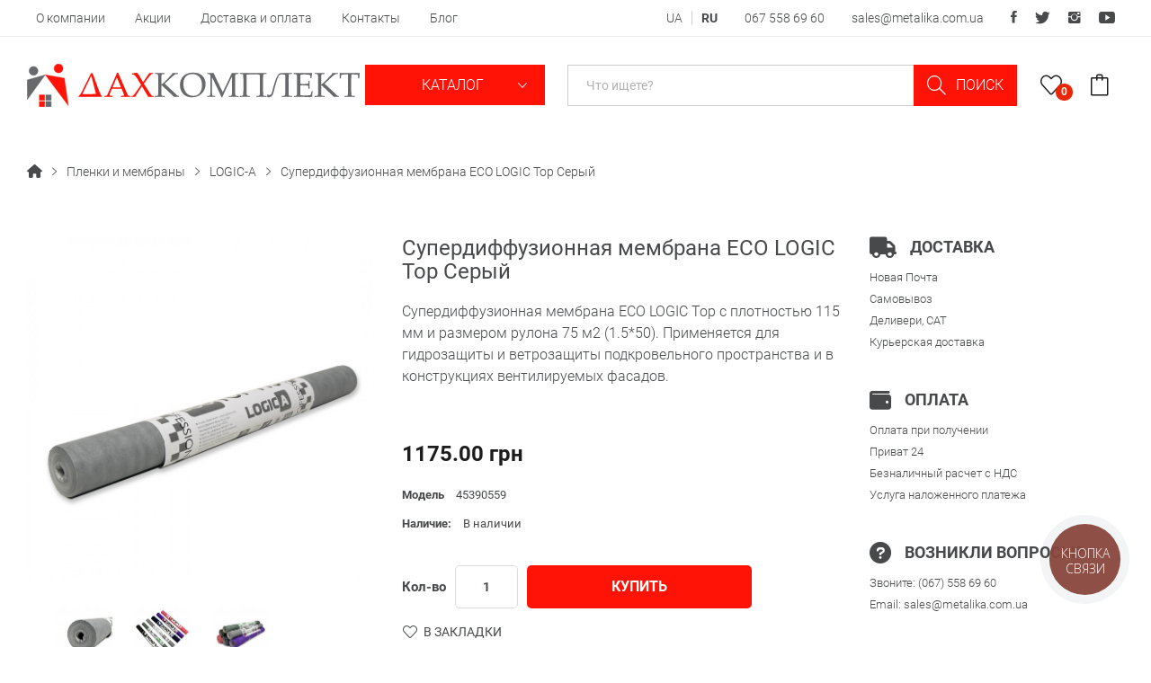

--- FILE ---
content_type: text/html; charset=utf-8
request_url: https://krovlya-odessa.com/ECO-LOGIC-Top/
body_size: 9800
content:
<!DOCTYPE html>
<!--[if IE]><![endif]-->
<!--[if IE 8 ]><html dir="ltr" lang="ru" class="ie8"><![endif]-->
<!--[if IE 9 ]><html dir="ltr" lang="ru" class="ie9"><![endif]-->
<!--[if (gt IE 9)|!(IE)]><!-->
<html dir="ltr" lang="ru">
<!--<![endif]-->
<head>
<meta charset="UTF-8" />
<meta name="viewport" content="width=device-width, initial-scale=1">
<meta http-equiv="X-UA-Compatible" content="IE=edge">
<title>Супердиффузионная мембрана ECO LOGIC Top Серый - ДахКомлект</title>
<base href="https://krovlya-odessa.com/" />
<meta name="description" content="Супердиффузионная мембрана ECO LOGIC Top Серый купить в магазине Дах Комплект ✓ Низкие цены ✓ Одесса ✓ Доставка ✓ Звоните! ☎ 067-558-69-60" />

            <link rel="alternate" href="https://krovlya-odessa.com/ECO-LOGIC-Top/" hreflang="x-default">
    
            <link rel="alternate" href="https://krovlya-odessa.com/ua/ECO-LOGIC-Top/" hreflang="uk">
    
            <link rel="alternate" href="https://krovlya-odessa.com/ECO-LOGIC-Top/" hreflang="ru">
    
<link href="catalog/view/javascript/bootstrap/css/bootstrap.min.css" rel="stylesheet" media="screen" />
<link href="catalog/view/theme/tt_rozer1/stylesheet/plaza/product/zoom.css" type="text/css" rel="stylesheet" media="screen" />
<link href="catalog/view/javascript/jquery/swiper/css/swiper.min.css" type="text/css" rel="stylesheet" media="screen" />
<link href="catalog/view/javascript/plaza/cloudzoom/css/cloud-zoom.css" type="text/css" rel="stylesheet" media="screen" />
<link href="catalog/view/theme/default/stylesheet/plaza/swatches/swatches.css" type="text/css" rel="stylesheet" media="screen" />
<link href="catalog/view/javascript/jquery/magnific/magnific-popup.css" type="text/css" rel="stylesheet" media="screen" />
<link href="catalog/view/javascript/jquery/datetimepicker/bootstrap-datetimepicker.min.css" type="text/css" rel="stylesheet" media="screen" />
<link href="catalog/view/javascript/jquery/swiper/css/swiper.min.css" rel="stylesheet" type="text/css" />
<!-- icon font -->
<link href="catalog/view/javascript/ionicons/css/ionicons.css" rel="stylesheet" type="text/css" />
<!-- end icon font -->
<!-- end -->
    <link href="assets/fonts/fontawesome/css/fontawesome.min.css" rel="stylesheet" type="text/css" />
    <link href="assets/fonts/fontawesome/css/solid.min.css" rel="stylesheet" type="text/css" />
    <link href="assets/fonts/fontawesome/css/brands.min.css" rel="stylesheet" type="text/css" />
<link href="catalog/view/theme/tt_rozer1/stylesheet/stylesheet.css" rel="stylesheet">
<link href="catalog/view/theme/tt_rozer1/stylesheet/plaza/header/header1.css" rel="stylesheet">
<link href="catalog/view/theme/tt_rozer1/stylesheet/plaza/theme.css" rel="stylesheet">
<link href="catalog/view/javascript/simplelineicons/css/simple-line-icons.css" rel="stylesheet" type="text/css" />
<script src="catalog/view/javascript/jquery/jquery-2.1.1.min.js" ></script>
<script src="catalog/view/javascript/jquery/swiper/js/swiper.min.js" ></script>
<script src="catalog/view/javascript/jquery/swiper/js/swiper.jquery.js" ></script>
<script src="catalog/view/javascript/plaza/cloudzoom/cloud-zoom.1.0.2.min.js" ></script>
<script src="catalog/view/javascript/plaza/cloudzoom/zoom.js" ></script>
<script src="catalog/view/javascript/plaza/swatches/swatches.js" ></script>
<script src="catalog/view/javascript/jquery/magnific/jquery.magnific-popup.min.js" ></script>
<script src="catalog/view/javascript/jquery/datetimepicker/moment/moment.min.js" ></script>
<script src="catalog/view/javascript/jquery/datetimepicker/moment/moment-with-locales.min.js" ></script>
<script src="catalog/view/javascript/jquery/datetimepicker/bootstrap-datetimepicker.min.js" ></script>
<script src="catalog/view/javascript/plaza/ultimatemenu/menu.js" ></script>
<script src="catalog/view/javascript/common.js" ></script>
<link href="https://krovlya-odessa.com/ECO-LOGIC-Top/" rel="canonical" />
<link href="https://krovlya-odessa.com/image/catalog/favicon.png" rel="icon" />
  <!-- Quick view -->
      <script src="catalog/view/javascript/plaza/cloudzoom/cloud-zoom.1.0.2.min.js" ></script>
    <script src="catalog/view/javascript/plaza/cloudzoom/zoom.js?v=2" ></script>
    <script src="catalog/view/javascript/plaza/quickview/quickview.js" ></script>
    <link href="catalog/view/theme/tt_rozer1/stylesheet/plaza/quickview/quickview.css" rel="stylesheet" type="text/css" />
    <!-- General -->
  <!-- Sticky Menu -->
  	<script >
	 $(document).ready(function () {	
		var height_box_scroll = $('.scroll-fix').outerHeight(true);
	  $(window).scroll(function () {
		if ($(this).scrollTop() > 800) {
			$('.scroll-fix').addClass("scroll-fixed");
			$('body').css('padding-top',height_box_scroll);
		} else {
			$('.scroll-fix').removeClass("scroll-fixed");
			$('body').css('padding-top',0);
		}
	  });
	});
	</script>
    <!-- Scroll Top -->
      <script>
      $("#back-top").hide();
      $(function () {
        $(window).scroll(function () {
          if ($(this).scrollTop() > $('body').height()/3) {
            $('#back-top').fadeIn();
          } else {
            $('#back-top').fadeOut();
          }
        });
        $('#back-top').click(function () {
          $('body,html').animate({scrollTop: 0}, 800);
          return false;
        });
      });
    </script>
    <!-- Advance -->
      <!-- Bootstrap Js -->
  <script src="catalog/view/javascript/bootstrap/js/bootstrap.min.js" ></script>

    <script>(function(w,d,s,l,i){w[l]=w[l]||[];w[l].push({'gtm.start':
                new Date().getTime(),event:'gtm.js'});var f=d.getElementsByTagName(s)[0],
            j=d.createElement(s),dl=l!='dataLayer'?'&l='+l:'';j.async=true;j.src=
            'https://www.googletagmanager.com/gtm.js?id='+i+dl;f.parentNode.insertBefore(j,f);
        })(window,document,'script','dataLayer','GTM-5FPRBP7');</script>

</head>
<body class="product-product">
<div class="wrapper">
  <div id="back-top"><i class="ion-chevron-up"></i></div>
<div id="header" class="header-absolute" >
    <nav id="top">
        <div class="container">
            <div class="box-inner">
                                    <ul class="box-top box-top-left pull-left">
                                                    <li><a href="https://krovlya-odessa.com/about/">О компании</a></li>
                                                    <li><a href="https://krovlya-odessa.com/special/">Акции</a></li>
                                                    <li><a href="https://krovlya-odessa.com/delivery/">Доставка и оплата</a></li>
                                                    <li><a href="https://krovlya-odessa.com/contacts/">Контакты</a></li>
                                                    <li><a href="https://krovlya-odessa.com/blog/">Блог</a></li>
                                            </ul>
                                <ul class="box-top box-top-right pull-right">
                    <li class="language">    <div class="language-widget">
                                    <a href="https://krovlya-odessa.com/ua/ECO-LOGIC-Top/">UA</a>
                                                <span>RU</span>
                        </div>
</li>
                    <li><a href="tel:+380675586960">067 558 69 60</a></li>
                    <li><a href="mailto:sales@metalika.com.ua">sales@metalika.com.ua</a></li>
                    <li class="social-list">
                        <a href="#"><i class="ion-social-facebook"></i></a>
                        <a href="#"><i class="ion-social-twitter"></i></a>
                        <a href="#"><i class="ion-social-instagram"></i></a>
                        <a href="#"><i class="ion-social-youtube"></i></a>
                    </li>
                </ul>
            </div>
        </div>
    </nav>
    <header class="scroll-fix ">
        <div class="header-middle">
            <div class="container">
                <div class="box-inner">
                    <div class="box-inner-inner">
                        <div class="col-logo">
                            <div id="logo">
                                <a href="https://krovlya-odessa.com/"><img src="https://krovlya-odessa.com/assets/images/logo.svg" title="" alt="" class="img-responsive" /></a>                            </div>
                        </div>
                        <div class="col-menu">
                            <div class="btn-group">
                                <button class="btn btn-link dropdown-toggle" data-toggle="dropdown">
                                    Каталог&nbsp;<i class="icon-right ion-ios-arrow-down"></i></button>
                                <ul class="dropdown-menu">
                                                                            <li><a href="https://krovlya-odessa.com/metallocherepica/"><img src="https://krovlya-odessa.com/image/cache/catalog/category/metallocherepitsa-32x32.png" alt="Металлочерепица" /> Металлочерепица</a></li>
                                                                            <li><a href="https://krovlya-odessa.com/profnastil/"><img src="https://krovlya-odessa.com/image/cache/catalog/category/profnastil-32x32.png" alt="Профнастил" /> Профнастил</a></li>
                                                                            <li><a href="https://krovlya-odessa.com/falcevaya-krovlya/"><img src="https://krovlya-odessa.com/image/cache/catalog/category/falcevaya-k-32x32.png" alt="Фальцевая кровля" /> Фальцевая кровля</a></li>
                                                                            <li><a href="https://krovlya-odessa.com/klickfalc/"><img src="https://krovlya-odessa.com/image/cache/catalog/category/falcevaya-32x32.png" alt="Кликфальц" /> Кликфальц</a></li>
                                                                            <li><a href="https://krovlya-odessa.com/metallicheskij-shtaketnik/"><img src="https://krovlya-odessa.com/image/cache/catalog/category/shtaketnik-32x32.png" alt="Металлический штакетник" /> Металлический штакетник</a></li>
                                                                            <li><a href="https://krovlya-odessa.com/sofit/"><img src="https://krovlya-odessa.com/image/cache/catalog/category/sofit-32x32.png" alt="Софит" /> Софит</a></li>
                                                                            <li><a href="https://krovlya-odessa.com/lamelnyi-zabor-jalyuzi/"><img src="https://krovlya-odessa.com/image/cache/catalog/раздел%20ламель%20на%20дахе-32x32.png" alt="Ламельный забор Жалюзи" /> Ламельный забор Жалюзи</a></li>
                                                                            <li><a href="https://krovlya-odessa.com/dobornye-elementy/"><img src="https://krovlya-odessa.com/image/cache/catalog/category/dobornye-ehlementy-32x32.png" alt="Доборные элементы" /> Доборные элементы</a></li>
                                                                            <li><a href="https://krovlya-odessa.com/krovelnye-lenty/"><img src="https://krovlya-odessa.com/image/cache/catalog/category/krovelnye-lenty-32x32.png" alt="Кровельные ленты" /> Кровельные ленты</a></li>
                                                                            <li><a href="https://krovlya-odessa.com/ventilycionnye-vozduhovody/"><img src="https://krovlya-odessa.com/image/cache/catalog/category/vozduhovody-32x32.png" alt="Воздуховоды" /> Воздуховоды</a></li>
                                                                            <li><a href="https://krovlya-odessa.com/plenki-i-membrany/"><img src="https://krovlya-odessa.com/image/cache/catalog/category/plenki-membrany-32x32.png" alt="Пленки и мембраны" /> Пленки и мембраны</a></li>
                                                                            <li><a href="https://krovlya-odessa.com/evroruberoid/"><img src="https://krovlya-odessa.com/image/cache/catalog/category/evroruberoid-32x32.png" alt="Еврорубероид" /> Еврорубероид</a></li>
                                                                            <li><a href="https://krovlya-odessa.com/pvh-membrana/"><img src="https://krovlya-odessa.com/image/cache/catalog/category/pvh-32x32.png" alt="ПВХ мембрана" /> ПВХ мембрана</a></li>
                                                                            <li><a href="https://krovlya-odessa.com/bitumnaya-cherepica-myagkaya-krovlya/"><img src="https://krovlya-odessa.com/image/cache/catalog/category/bitumka-32x32.png" alt="Битумная черепица" /> Битумная черепица</a></li>
                                                                            <li><a href="https://krovlya-odessa.com/mednaya-krovlya/"><img src="https://krovlya-odessa.com/image/cache/catalog/category/mednaya-32x32.png" alt="Медная кровля" /> Медная кровля</a></li>
                                                                            <li><a href="https://krovlya-odessa.com/keramicheskaya-cherepica/"><img src="https://krovlya-odessa.com/image/cache/catalog/category/keramika-32x32.png" alt="Керамическая черепица" /> Керамическая черепица</a></li>
                                                                            <li><a href="https://krovlya-odessa.com/vodostoki/"><img src="https://krovlya-odessa.com/image/cache/catalog/category/vodostochnye-sistemy-32x32.png" alt="Водосточные системы" /> Водосточные системы</a></li>
                                                                            <li><a href="https://krovlya-odessa.com/titan-zink/"><img src="https://krovlya-odessa.com/image/cache/catalog/category/titan-zinc-32x32.png" alt="Титан-цинк" /> Титан-цинк</a></li>
                                                                            <li><a href="https://krovlya-odessa.com/kompozitnaja-cherepica/"><img src="https://krovlya-odessa.com/image/cache/catalog/category/kompozitnaya-cherepitca-32x32.png" alt="Композитная черепица" /> Композитная черепица</a></li>
                                                                            <li><a href="https://krovlya-odessa.com/saiding/"><img src="https://krovlya-odessa.com/image/cache/catalog/category/saiding-32x32.png" alt="Сайдинг" /> Сайдинг</a></li>
                                                                            <li><a href="https://krovlya-odessa.com/sendvich-paneli/"><img src="https://krovlya-odessa.com/image/cache/catalog/category/sendvich-p-32x32.png" alt="Сендвич-панели" /> Сендвич-панели</a></li>
                                                                            <li><a href="https://krovlya-odessa.com/slantscevaya-krovlya/"><img src="https://krovlya-odessa.com/image/cache/catalog/category/slancevaya-32x32.png" alt="Сланцевая кровля" /> Сланцевая кровля</a></li>
                                                                            <li><a href="https://krovlya-odessa.com/uteplitel/"><img src="https://krovlya-odessa.com/image/cache/catalog/category/uteplitel-32x32.png" alt="Утеплитель" /> Утеплитель</a></li>
                                                                            <li><a href="https://krovlya-odessa.com/stroitelnaya-himiya/"><img src="https://krovlya-odessa.com/image/cache/catalog/category/stroitelnaya-himiya-32x32.png" alt="Строительная химия" /> Строительная химия</a></li>
                                                                            <li><a href="https://krovlya-odessa.com/mansardnye-okna/"><img src="https://krovlya-odessa.com/image/cache/catalog/category/mansardnye-okna-32x32.png" alt="Мансардные окна" /> Мансардные окна</a></li>
                                                                            <li><a href="https://krovlya-odessa.com/cementno-peschanaya-cherepica/"><img src="https://krovlya-odessa.com/image/cache/catalog/category/cementno-peschanaya-32x32.png" alt="Цементно-песчаная черепица" /> Цементно-песчаная черепица</a></li>
                                                                            <li><a href="https://krovlya-odessa.com/krovelnye-raboty/"><img src="https://krovlya-odessa.com/image/cache/catalog/category/services-32x32.png" alt="Кровельные работы" /> Кровельные работы</a></li>
                                                                            <li><a href="https://krovlya-odessa.com/cherdachnye-lestnitsy/"><img src="https://krovlya-odessa.com/image/cache/catalog/category/cherdachnyae-lestnicy-32x32.png" alt="Чердачные лестницы" /> Чердачные лестницы</a></li>
                                                                            <li><a href="https://krovlya-odessa.com/services/"><img src="https://krovlya-odessa.com/image/cache/catalog/category/uslugi-32x32.png" alt="Услуги" /> Услуги</a></li>
                                                                    </ul>
                            </div>
                        </div>
                        <div class="col-search">
                            <div id="search-by-category">
    <div class="dropdown-toggle search-button" data-toggle="dropdown"></div>
	<div class="dropdown-menu search-content" >
		<div class="search-container">
			<input type="text" name="search" id="text-search" value="" placeholder="Что ищете?" class=""  />
			<div id="sp-btn-search" class="">
				<button type="button" id="btn-search-category" class="btn btn-default btn-lg">
					<span class="hidden-xs">Поиск</span>
				</button>
			</div>
			<div class="search-ajax">
				<div class="ajax-loader-container" style="display: none;">
					<img src="https://krovlya-odessa.com/image/catalog/ajax-loader.gif" alt="search-ajax" class="ajax-load-img" width="30" height="30" />
				</div>
				<div class="ajax-result-container"></div>
			</div>
			<input type="hidden" id="ajax-search-enable" value="1" />
		</div>
	</div>
</div>
<script >
    $(document).ready(function () {
        var flag = false;
        var ajax_search_enable = $('#ajax-search-enable').val();

        var current_cate_value = $('ul.cate-items li.selected').data('value');
        var current_cate_text = $('ul.cate-items li.selected').html();

        $('.cate-selected').attr('data-value', current_cate_value);
        $('.cate-selected span').html(current_cate_text);

        $('.hover-cate .text-selected').click(function () {
            $( ".cate-items" ).toggle("slow");
        });

        $('.ajax-result-container').hover(
            function() {
                flag = true;
            },
            function() {
                flag = false;
            }
        );

        $('.hover-cate').hover(
            function() {
                flag = true;
            },
            function() {
                flag = false;
            }
        );

        $('#search-by-category').focusout(function() {
            if(flag == true) {
                $('.ajax-result-container').show();
            } else {
                $('.ajax-result-container').hide();
            }
        });

        $('#search-by-category').focusin(function() {
            $('.ajax-result-container').show();
        });

        $('#btn-search-category').click(function () {
            var url = 'https://krovlya-odessa.com/en-search/';
            var text_search = $('#text-search').val();
            if(text_search) {
                url += '&search=' + encodeURIComponent(text_search);
            }

            var category_search = $('.cate-selected').attr("data-value");
            if(category_search) {
                url += '&category_id=' + encodeURIComponent(category_search);
            }

            location = url;
        });

        if(ajax_search_enable == '1') {
            $('#text-search').keyup(function(e) {
                var text_search = $(this).val();
                var cate_search = $('.cate-selected').attr("data-value");
                if(text_search != null && text_search != '') {
                    ajaxSearch(text_search, cate_search);
                } else {
                    $('.ajax-result-container').html('');
                    $('.ajax-loader-container').hide();
                }
            });

            $('ul.cate-items li.item-cate').click(function() {
                var cate_search = $(this).data('value');
                var text_search = $('#text-search').val();
                $('.cate-selected').attr('data-value', cate_search);
                $('.cate-selected span').html($(this).html());
                if(text_search != null && text_search != '') {
                    ajaxSearch(text_search, cate_search);
                } else {
                    $('.ajax-result-container').html('');
                    $('.ajax-loader-container').hide();
                }
                $( ".cate-items" ).hide();
                $('#text-search').focus();
            });
        }

        function ajaxSearch(text_search, cate_search) {
            $.ajax({
                url         : 'https://krovlya-odessa.com/index.php?route=extension/module/ptsearch/ajaxSearch',
                type        : 'post',
                data        : { text_search : text_search, cate_search : cate_search },
                beforeSend  : function () {
                    $('.ajax-loader-container').show();
                },
                success     : function(json) {
                    if(json['success'] == true) {
                        $('.ajax-result-container').html(json['result_html']);
                        $('.ajax-loader-container').hide();
                    }
                }
            });
        }

    });
</script>
                        </div>
                        <div class="col-cart">
                            <div class="inner">
                                <a href="https://krovlya-odessa.com/en-wishlist/" id="wishlist-total" ><span><span class="text-wishlist">Wish List</span> <span class="txt-count">0</span></span></a>
                                <div id="cart" class="btn-group btn-block">
  <button type="button" data-toggle="dropdown" data-loading-text="Загрузка..." class="btn btn-inverse btn-block btn-lg dropdown-toggle"><span id="cart-total"></span></button>
  <ul class="dropdown-menu pull-right">
	    <li>
      <span class="cart-dropdown-menu-close"><i class="ion-android-close"></i></span>
	  <p class="text-center">Ваша корзина пуста!</p>
    </li>
      </ul>
</div>
                            </div>
                        </div>
                    </div>
                </div>
            </div>
        </div>
    </header>
</div>
<div id="product-product" class="container">
    <ul class="breadcrumb">
        			<li>
									<a href="https://krovlya-odessa.com/"><i class="fa fa-home"></i></a>
							</li>
        			<li>
									<a href="https://krovlya-odessa.com/plenki-i-membrany/">Пленки и мембраны</a>
							</li>
        			<li>
									<a href="https://krovlya-odessa.com/plenki-i-membrany/logic-a/">LOGIC-A</a>
							</li>
        			<li>
									<span>Супердиффузионная мембрана ECO LOGIC Top Серый</span>
							</li>
            </ul>
    <div class="row">
                                    <div id="content" class="col-sm-12">
			<div class="product-details">	
				<div class="row"> 																<div class="col-sm-4 col-lg-4 product-image-details">
													<input type="hidden" id="check-use-zoom" value="1" />
							<input type="hidden" id="product-identify" value="100794" />
															<div class="product-zoom-image">
																			<a href="https://krovlya-odessa.com/image/cache/catalog/ECO%20LOGIC%20Top%20-%20сіра%20-1-800x800.jpg" class="cloud-zoom main-image" id="product-cloud-zoom" style="width: 800px; height: 800px;"
										   rel=" showTitle: false ,
												zoomWidth:800,zoomHeight:800,
												 position:'inside', adjustX: 0 ">
											<img src="https://krovlya-odessa.com/image/cache/catalog/ECO%20LOGIC%20Top%20-%20сіра%20-1-800x800.jpg" title="Супердиффузионная мембрана ECO LOGIC Top Серый" alt="Супердиффузионная мембрана ECO LOGIC Top Серый" />
										</a>
																	</div>
								<div class="additional-container">
									<div class="swiper-viewport">
										<div class="additional-images swiper-container">
											<div class="swiper-wrapper">
																																																				<div class="item swiper-slide">
															<a class="cloud-zoom-gallery sub-image" id="product-image-options-" href="https://krovlya-odessa.com/image/cache/catalog/ECO%20LOGIC%20Top%20-%20сіра%20-2-800x800.jpg" title="Супердиффузионная мембрана ECO LOGIC Top Серый"
															   rel="useZoom: 'product-cloud-zoom', smallImage: 'https://krovlya-odessa.com/image/cache/catalog/ECO%20LOGIC%20Top%20-%20сіра%20-2-800x800.jpg'" data-pos="2">
																<img src="https://krovlya-odessa.com/image/cache/catalog/ECO%20LOGIC%20Top%20-%20сіра%20-2-125x125.jpg" title="Супердиффузионная мембрана ECO LOGIC Top Серый" alt="Супердиффузионная мембрана ECO LOGIC Top Серый" />
															</a>
														</div>
																																									<div class="item swiper-slide">
															<a class="cloud-zoom-gallery sub-image" id="product-image-options-" href="https://krovlya-odessa.com/image/cache/catalog/усі%20мембрани-800x800.jpg" title="Супердиффузионная мембрана ECO LOGIC Top Серый"
															   rel="useZoom: 'product-cloud-zoom', smallImage: 'https://krovlya-odessa.com/image/cache/catalog/усі%20мембрани-800x800.jpg'" data-pos="3">
																<img src="https://krovlya-odessa.com/image/cache/catalog/усі%20мембрани-125x125.jpg" title="Супердиффузионная мембрана ECO LOGIC Top Серый" alt="Супердиффузионная мембрана ECO LOGIC Top Серый" />
															</a>
														</div>
																																									<div class="item swiper-slide">
															<a class="cloud-zoom-gallery sub-image" id="product-image-options-" href="https://krovlya-odessa.com/image/cache/catalog/усі%20мембрани%20-%202-800x800.jpg" title="Супердиффузионная мембрана ECO LOGIC Top Серый"
															   rel="useZoom: 'product-cloud-zoom', smallImage: 'https://krovlya-odessa.com/image/cache/catalog/усі%20мембрани%20-%202-800x800.jpg'" data-pos="4">
																<img src="https://krovlya-odessa.com/image/cache/catalog/усі%20мембрани%20-%202-125x125.jpg" title="Супердиффузионная мембрана ECO LOGIC Top Серый" alt="Супердиффузионная мембрана ECO LOGIC Top Серый" />
															</a>
														</div>
																																																		</div>
										</div>
										<div class="swiper-pager">
											<div class="swiper-button-next additional-button-next"></div>
											<div class="swiper-button-prev additional-button-prev"></div>
										</div>
									</div>
								</div>
																			
					</div>
																					<div class="col-sm-5 col-lg-5 product-info-details">
						<div class="inner">
							<h1>Супердиффузионная мембрана ECO LOGIC Top Серый</h1>
															<div class="description-short"><p>Супердиффузионная мембрана ECO LOGIC Top с плотностью 115 мм и размером рулона 75 м2 (1.5*50). Применяется для гидрозащиты и ветрозащиты подкровельного пространства и в конструкциях вентилируемых фасадов.</p><div><br></div></div>
													

																								<p class="price">
																					1175.00 грн
																			</p>
																														<ul class="list-unstyled">
														<li>Модель <span>45390559</span></li>
														<li>Наличие: <span>В наличии</span></li>
																				</ul>
						
						<div id="product"> 																						<div class="form-group">
									<label class="control-label" for="input-quantity">Кол-во</label>
									<input type="text" name="quantity" value="1" size="2" id="input-quantity" class="form-control" />
									<input type="hidden" name="product_id" value="100794" />
																			<button type="button" id="button-cart" data-loading-text="Загрузка..." class="btn btn-primary btn-lg btn-block">Купить</button>
																		
																			<div class="btn-group">
																							<button type="button"  class="btn btn-default btn-wishlist" title="В закладки" onclick="wishlist.add('100794');">В закладки</button>
																																</div>
																		
								</div>
																					</div>
						
													
						</div>
					</div>
					<div class="col col-sm-3">
						<div class="product-advantage">
							<div class="item">
								<div class="title"><i class="fa-solid fa-truck"></i> Доставка</div>
								<p>Новая Почта</p>
								<p>Самовывоз</p>
								<p>Деливери, CAT</p>
								<p>Курьерская доставка</p>
							</div>
							<div class="item">
								<div class="title"><i class="fa-solid fa-wallet"></i> Оплата</div>
								<p>Оплата при получении</p>
								<p>Приват 24</p>
								<p>Безналичный расчет с НДС</p>
								<p>Услуга наложенного платежа</p>
							</div>
							<div class="item">
								<div class="title"><i class="fa-solid fa-circle-question"></i> Возникли вопросы?</div>
								<p>Звоните: <a href="tel:+380675586960">(067) 558 69 60</a></p>
								<p>Email: <a href="mailto:sales@metalika.com.ua">sales@metalika.com.ua</a></p>
							</div>
						</div>
					</div>
				</div>
			</div>
			<div class="product-info-details-more">
				<div class="inner">
					<ul class="nav nav-tabs">
						<li class="active"><a href="#tab-description" data-toggle="tab">Описание</a></li>
													<li><a href="#tab-specification" data-toggle="tab">Характеристики</a></li>
																	</ul>
					<div class="tab-content">
						<div class="tab-pane active" id="tab-description"><p><b>Техническая характеристика супердиффузионной мембраны:</b><br></p><ul><li>Условия хранения: в защищенном от атмосферных явлений месте при температуре от 0 до +25°С, чуть дальше источника тепла (1 м).</li><li>Срок хранения не ограничен.</li><li>Гарантийный срок 12 мес.</li><li>Область применения: в жилом, общественном и промышленном строительстве.</li><li>Не содержит вредных веществ.</li><li>Обязательная сертификация не подлежит.</li><li>Произведено в ЕС.</li><li>Прочность 220 N/5см</li><li>Паронепроницаемость 1700 г/кв.м/24 час.</li></ul><p>Большая паропропускная способность мембран LOGICA позволяет разместить теплоизоляционный материал вплотную к поверхности мембраны без необходимости покидать вентиляционную щель.</p><p>Высокая водонепроницаемость защищает теплоизоляцию от конденсата и возможного проникновения атмосферной влаги, а также от механического разрушения (выветривания) и повышенной воздухопроницаемости, сохраняя теплоизоляционные свойства материала. Наличие супердиффузионной мембраны повышает тепловую эффективность кровли не менее 7%. Диапазон температурного применения мембраны от -30 °С до +120 °С</p></div>
													<div class="tab-pane" id="tab-specification">
								<table class="table table-bordered">
																			<thead>
										<tr>
											<td colspan="2"><strong>Основные характеристики</strong></td>
										</tr>
										</thead>
										<tbody>
																					<tr>
												<td>Цвет</td>
												<td>Серый</td>
											</tr>
																					<tr>
												<td>Плотность, г/кв.м.</td>
												<td>115</td>
											</tr>
																					<tr>
												<td>Производитель</td>
												<td>LOGICА</td>
											</tr>
																					<tr>
												<td>Разновидность</td>
												<td>75 м2 (1.5*50) </td>
											</tr>
																					<tr>
												<td>Страна производитель</td>
												<td>Чехия</td>
											</tr>
																				</tbody>
																	</table>
							</div>
																	</div>
				</div>
			</div>
            </div>
        </div>
</div>

<script>
	$('#carousel').swiper({
		mode: 'horizontal',
		slidesPerView: 5,
		pagination: false,
		paginationClickable: true,
		nextButton: '.brand-logo-next',
		prevButton: '.brand-logo-prev',
		watchSlidesVisibility: true,
		autoplay: false,
		loop: true,
		// Responsive breakpoints
		breakpoints: {
			479: {
				slidesPerView: 2
			},
			767: {
				slidesPerView: 3
			},
			991: {
				slidesPerView: 4

			},
			1199: {
				slidesPerView: 5

			}
		}
	});
</script>

<script type="text/javascript">
    $(".related-slides").swiper({
        spaceBetween: 0,
        nextButton: '.related-button-next',
        prevButton: '.related-button-prev',
        speed: 300,
        slidesPerView: 6,
        slidesPerColumn: 1,
		watchSlidesVisibility: true,
        autoplay: false,
        loop: false,
		// Responsive breakpoints
		breakpoints: {
			359: {
			  slidesPerView: 1
			},
			479: {
			  slidesPerView: 2
			},
			767: {
			  slidesPerView: 2
			},
			991: {
			  slidesPerView: 3
			  
			},
			1199: {
			  slidesPerView: 5
			  
			},
			1499: {
			  slidesPerView: 5
			  
			}
		}
    });
</script>
<script type="text/javascript"><!--
    $('select[name=\'recurring_id\'], input[name="quantity"]').change(function(){
        $.ajax({
            url: 'index.php?route=product/product/getRecurringDescription',
            type: 'post',
            data: $('input[name=\'product_id\'], input[name=\'quantity\'], select[name=\'recurring_id\']'),
            dataType: 'json',
            beforeSend: function() {
                $('#recurring-description').html('');
            },
            success: function(json) {
                $('.alert-dismissible, .text-danger').remove();

                if (json['success']) {
                    $('#recurring-description').html(json['success']);
                }
            }
        });
    });
    //--></script>
<script type="text/javascript"><!--
    $('#button-cart').on('click', function() {
        $.ajax({
            url: 'index.php?route=checkout/cart/add',
            type: 'post',
            data: $('#product input[type=\'text\'], #product input[type=\'hidden\'], #product input[type=\'radio\']:checked, #product input[type=\'checkbox\']:checked, #product select, #product textarea'),
            dataType: 'json',
            beforeSend: function() {
                $('#button-cart').button('loading');
            },
            complete: function() {
                $('#button-cart').button('reset');
            },
            success: function(json) {
                $('.alert-dismissible, .text-danger').remove();
                $('.form-group').removeClass('has-error');

                if (json['error']) {
                    if (json['error']['option']) {
                        for (i in json['error']['option']) {
                            var element = $('#input-option' + i.replace('_', '-'));

                            if (element.parent().hasClass('input-group')) {
                                element.parent().after('<div class="text-danger">' + json['error']['option'][i] + '</div>');
                            } else {
                                element.after('<div class="text-danger">' + json['error']['option'][i] + '</div>');
                            }
                        }
                    }

                    if (json['error']['recurring']) {
                        $('select[name=\'recurring_id\']').after('<div class="text-danger">' + json['error']['recurring'] + '</div>');
                    }

                    // Highlight any found errors
                    $('.text-danger').parent().addClass('has-error');
                }

                if (json['success']) {
                    $('#content').parent().before('<div class="alert alert-fix alert-success alert-dismissible">' + json['success'] + '<button type="button" class="close" data-dismiss="alert">&times;</button></div>');

                    $('#cart > button').html('<span id="cart-total">' + json['total'] + '</span>');

                    //$('html, body').animate({ scrollTop: 0 }, 'slow');

                    $('#cart > ul').load('index.php?route=common/cart/info ul li');
					//$('#cart').addClass("open");
                }
            },
            error: function(xhr, ajaxOptions, thrownError) {
                alert(thrownError + "\r\n" + xhr.statusText + "\r\n" + xhr.responseText);
            }
        });
    });
    //--></script>
<script type="text/javascript"><!--
    $('.date').datetimepicker({
        language: '',
        pickTime: false
    });

    $('.datetime').datetimepicker({
        language: '',
        pickDate: true,
        pickTime: true
    });

    $('.time').datetimepicker({
        language: '',
        pickDate: false
    });

    $('button[id^=\'button-upload\']').on('click', function() {
        var node = this;

        $('#form-upload').remove();

        $('body').prepend('<form enctype="multipart/form-data" id="form-upload" style="display: none;"><input type="file" name="file" /></form>');

        $('#form-upload input[name=\'file\']').trigger('click');

        if (typeof timer != 'undefined') {
            clearInterval(timer);
        }

        timer = setInterval(function() {
            if ($('#form-upload input[name=\'file\']').val() != '') {
                clearInterval(timer);

                $.ajax({
                    url: 'index.php?route=tool/upload',
                    type: 'post',
                    dataType: 'json',
                    data: new FormData($('#form-upload')[0]),
                    cache: false,
                    contentType: false,
                    processData: false,
                    beforeSend: function() {
                        $(node).button('loading');
                    },
                    complete: function() {
                        $(node).button('reset');
                    },
                    success: function(json) {
                        $('.text-danger').remove();

                        if (json['error']) {
                            $(node).parent().find('input').after('<div class="text-danger">' + json['error'] + '</div>');
                        }

                        if (json['success']) {
                            alert(json['success']);

                            $(node).parent().find('input').val(json['code']);
                        }
                    },
                    error: function(xhr, ajaxOptions, thrownError) {
                        alert(thrownError + "\r\n" + xhr.statusText + "\r\n" + xhr.responseText);
                    }
                });
            }
        }, 500);
    });
    //--></script>
<script type="text/javascript"><!--
    $('#review').delegate('.pagination a', 'click', function(e) {
        e.preventDefault();

        $('#review').fadeOut('slow');

        $('#review').load(this.href);

        $('#review').fadeIn('slow');
    });

    $('#review').load('index.php?route=product/product/review&product_id=100794');

    $('#button-review').on('click', function() {
        $.ajax({
            url: 'index.php?route=product/product/write&product_id=100794',
            type: 'post',
            dataType: 'json',
            data: $("#form-review").serialize(),
            beforeSend: function() {
                $('#button-review').button('loading');
            },
            complete: function() {
                $('#button-review').button('reset');
            },
            success: function(json) {
                $('.alert-dismissible').remove();

                if (json['error']) {
                    $('#review').after('<div class="alert alert-danger alert-dismissible"><i class="fa fa-exclamation-circle"></i> ' + json['error'] + '</div>');
                }

                if (json['success']) {
                    $('#review').after('<div class="alert alert-success alert-dismissible"><i class="fa fa-check-circle"></i> ' + json['success'] + '</div>');

                    $('input[name=\'name\']').val('');
                    $('textarea[name=\'text\']').val('');
                    $('input[name=\'rating\']:checked').prop('checked', false);
                }
            }
        });
    });

        //--></script>
<footer>
    <div class="footer-center">
        <div class="container">
            
        </div>
    </div>
    <div class="footer-links">
        <div class="container">
            <div class="inner btn-group-vertical">
                <div class="row">
                    <div class="col col-md-5 col-sm-6 col-xs-12">
                                                    <div class="footer__logo">
                                <a href="https://krovlya-odessa.com/"><img src="https://krovlya-odessa.com/image/catalog/logo/logo.png" title="ДахКомлект" alt="ДахКомлект" /></a>
                            </div>
                        
                        <div class="footer_about_us">
	<div class="desc_info">
		<p class="txt_info"><strong>Контакты</strong></p>
		<p>г.Одесса, ул. Вячеслава Кириллова, 5а<br>(переулок Чапаева, 5а)<br><a href="mailto:sales@metalika.com.ua">sales@metalika.com.ua</a><br><a href="tel:+380675586960">067 558 69 60</a></p>
		<p>пгт. Сарата<br><a href="mailto:sarata@metalika.com.ua">sarata@metalika.com.ua</a><br><a href="tel:+380675486129">067 548 61 29</a></p>
	</div>
</div>



                        <li class="social-list">
                            <a target="_blank" href="https://www.facebook.com/dahkomplekt"><i class="fab fa-facebook"></i></a>
                            <a target="_blank" href="https://instagram.com/dah.komplekt?igshid=NTc4MTIwNjQ2YQ=="><i class="ion-social-instagram"></i></a>
                        </li>

                        
                    </div>
                    <div class="col col-md-2 col-sm-6 col-xs-12">
                        <div class="title">Материалы</div>
                                                    <div class="footer-content footer-information">
                                <ul class="list-unstyled">
                                                                            <li><a href="https://krovlya-odessa.com/metallocherepica/">Металлочерепица</a></li>
                                                                            <li><a href="https://krovlya-odessa.com/profnastil/">Профнастил</a></li>
                                                                            <li><a href="https://krovlya-odessa.com/klickfalc/">Кликфальц</a></li>
                                                                            <li><a href="https://krovlya-odessa.com/falcevaya-krovlya/">Фальцевая кровля</a></li>
                                                                            <li><a href="https://krovlya-odessa.com/bitumnaya-cherepica-myagkaya-krovlya/">Битумная черепица</a></li>
                                                                            <li><a href="https://krovlya-odessa.com/plenki-i-membrany/">Пленки и мембраны</a></li>
                                                                            <li><a href="https://krovlya-odessa.com/krovelnye-lenty/">Кровельные ленты</a></li>
                                                                            <li><a href="https://krovlya-odessa.com/dobornye-elementy/">Доборные элементы</a></li>
                                                                            <li><a href="https://krovlya-odessa.com/vodostoki/">Водосточные системы</a></li>
                                                                            <li><a href="https://krovlya-odessa.com/ventilycionnye-vozduhovody/">Воздуховоды</a></li>
                                                                            <li><a href="https://krovlya-odessa.com/sofit/">Софит</a></li>
                                                                            <li><a href="https://krovlya-odessa.com/saiding/">Сайдинг</a></li>
                                                                            <li><a href="https://krovlya-odessa.com/uteplitel/">Утеплитель</a></li>
                                                                    </ul>
                            </div>
                                            </div>
                    <div class="col col-md-2 col-sm-6 col-xs-12">
                        <div class="title">Материалы</div>
                                                    <div class="footer-content footer-information">
                                <ul class="list-unstyled">
                                                                            <li><a href="https://krovlya-odessa.com/metallocherepica/">Металлочерепица</a></li>
                                                                            <li><a href="https://krovlya-odessa.com/profnastil/">Профнастил</a></li>
                                                                            <li><a href="https://krovlya-odessa.com/klickfalc/">Кликфальц</a></li>
                                                                            <li><a href="https://krovlya-odessa.com/falcevaya-krovlya/">Фальцевая кровля</a></li>
                                                                            <li><a href="https://krovlya-odessa.com/bitumnaya-cherepica-myagkaya-krovlya/">Битумная черепица</a></li>
                                                                            <li><a href="https://krovlya-odessa.com/plenki-i-membrany/">Пленки и мембраны</a></li>
                                                                            <li><a href="https://krovlya-odessa.com/krovelnye-lenty/">Кровельные ленты</a></li>
                                                                            <li><a href="https://krovlya-odessa.com/dobornye-elementy/">Доборные элементы</a></li>
                                                                            <li><a href="https://krovlya-odessa.com/vodostoki/">Водосточные системы</a></li>
                                                                            <li><a href="https://krovlya-odessa.com/ventilycionnye-vozduhovody/">Воздуховоды</a></li>
                                                                            <li><a href="https://krovlya-odessa.com/sofit/">Софит</a></li>
                                                                            <li><a href="https://krovlya-odessa.com/saiding/">Сайдинг</a></li>
                                                                            <li><a href="https://krovlya-odessa.com/uteplitel/">Утеплитель</a></li>
                                                                    </ul>
                            </div>
                                            </div>
                    <div class="col col-md-2 col-sm-6 col-xs-12">
                        <div class="title">Меню</div>
                                                    <div class="footer-content footer-information">
                                <ul class="list-unstyled">
                                                                            <li><a href="https://krovlya-odessa.com/">ДахКомплект</a></li>
                                                                            <li><a href="https://krovlya-odessa.com/metallocherepica/">Каталог</a></li>
                                                                            <li><a href="https://krovlya-odessa.com/about/">О компании</a></li>
                                                                            <li><a href="https://krovlya-odessa.com/contacts/">Контакты</a></li>
                                                                            <li><a href="https://krovlya-odessa.com/delivery/">Доставка и оплата</a></li>
                                                                            <li><a href="https://krovlya-odessa.com/vozvrat-tovara/">Возврат товара</a></li>
                                                                            <li><a href="https://krovlya-odessa.com/dlya-yuridicheskih-licz/">Партнерам</a></li>
                                                                            <li><a href="https://krovlya-odessa.com/blog/">Блог</a></li>
                                                                    </ul>
                            </div>
                                            </div>
                </div>
            </div>
        </div>
    </div>
    <div class="footer-copyright">
        <div class="container">
            <div class="row">
                <div class="col-md-6 col-sm-6 col-xs-12">
                    <p class="text-powered">ДахКомлект &copy; 2026</p>
                </div>
                <div class="col-md-6 col-sm-6 col-xs-12">
                    
                </div>
            </div>
        </div>
    </div>
</footer>
</div></body></html> 


--- FILE ---
content_type: image/svg+xml; charset=utf-8
request_url: https://krovlya-odessa.com/assets/images/logo.svg
body_size: 5082
content:
<?xml version="1.0" encoding="UTF-8" standalone="no"?>
<svg width="517.44971" height="67.108498" viewBox="0 0 517.4497 67.108498" xmlns="http://www.w3.org/2000/svg" xmlns:svg="http://www.w3.org/2000/svg">
  <path
     d="m 28.478778,17.16195 -28.19360043,7.8451 0.2451,30.6451 z"
     style="fill:#68696d;fill-rule:evenodd;stroke:#68696d;stroke-width:0.5669;stroke-linecap:butt;stroke-linejoin:miter;stroke-dasharray:none" />
  <path
     d="m 28.478778,17.16195 29.6644,5.1483 6.1291,42.658 z"
     style="fill:#ff1307;fill-rule:evenodd;stroke:#ff1307;stroke-width:0.5669;stroke-linecap:butt;stroke-linejoin:miter;stroke-dasharray:none" />
  <path
     d="m 10.214078,4.08325 c 3.8381,0 6.9494,3.1116 6.9494,6.9497 0,3.8378 -3.1113,6.9494 -6.9494,6.9494 -3.8381004,0 -6.9494004,-3.1116 -6.9494004,-6.9494 0,-3.8381 3.1113,-6.9497 6.9494004,-6.9497 z"
     style="fill:#68696d;fill-rule:evenodd;stroke:#68696d;stroke-width:0.5669;stroke-linecap:butt;stroke-linejoin:miter;stroke-dasharray:none" />
  <path
     d="m 49.072278,0.28345001 c 3.8378,0 6.9494,3.11129999 6.9494,6.94939999 0,3.8381 -3.1116,6.9494 -6.9494,6.9494 -3.8381,0 -6.9494,-3.1113 -6.9494,-6.9494 0,-3.8381 3.1113,-6.94939999 6.9494,-6.94939999 z"
     style="fill:#ff1307;fill-rule:evenodd;stroke:#ff1307;stroke-width:0.5669;stroke-linecap:butt;stroke-linejoin:miter;stroke-dasharray:none" />
  <path
     d="m 19.174978,48.33975 h 8.3395 v 8.3392 h -8.3395 z"
     style="fill:#ff1307;fill-rule:evenodd;stroke:#ff1307;stroke-width:0.5669;stroke-linecap:butt;stroke-linejoin:miter;stroke-dasharray:none" />
  <path
     d="m 19.174978,58.48575 h 8.3395 v 8.3393 h -8.3395 z"
     style="fill:#ff1307;fill-rule:evenodd;stroke:#ff1307;stroke-width:0.5669;stroke-linecap:butt;stroke-linejoin:miter;stroke-dasharray:none" />
  <path
     d="m 29.321278,58.48575 h 8.3393 v 8.3393 h -8.3393 z"
     style="fill:#68696d;fill-rule:evenodd;stroke:#68696d;stroke-width:0.5669;stroke-linecap:butt;stroke-linejoin:miter;stroke-dasharray:none" />
  <path
     d="m 29.321278,48.33975 h 8.3393 v 8.3392 h -8.3393 z"
     style="fill:#68696d;fill-rule:evenodd;stroke:#68696d;stroke-width:0.5669;stroke-linecap:butt;stroke-linejoin:miter;stroke-dasharray:none" />
  <path
     d="m 80.067078,51.42845 0.0903,-0.7442 c 3.0892,-2.9272 4.7847,-6.377 6.4654,-9.7875 l 13.002,-26.3811 2.276002,0.0635 6.4604,17.1279 c 0.2867,0.7599 6.1424,18.2776 8.0911,18.2776 0,0 -0.1047,1.4405 -0.1047,1.4405 z m 19.971002,-33.0958 -13.875102,28.8868 21.133402,-0.2838 z m 47.2308,20.5888 h -15.211 l -1.7959,4.265 c -1.1761,2.8015 -1.7687,4.5166 -1.7687,5.1453 0,0.4041 0.1076,0.6914 0.3321,0.8711 0.2157,0.1705 0.7723,0.3141 1.6703,0.4218 l 2.523,0.2873 v 1.6703 c -1.6791,-0.1077 -3.5738,-0.1617 -5.6839,-0.1617 -2.523,0 -4.7499,0.054 -6.6627,0.1617 v -1.6703 l 0.7903,-0.0268 c 1.2302,-0.036 2.0204,-0.1617 2.3886,-0.3773 0.359,-0.2245 0.7363,-0.7632 1.1404,-1.6163 1.2481,-2.5319 2.5231,-5.2529 3.8252,-8.1801 l 7.2461,-16.3782 c 1.9308,-4.3458 3.2505,-7.4975 3.9509,-9.4642 h 1.7779 l 13.3253,30.9428 c 0.898,2.1013 1.4906,3.367 1.7868,3.7983 0.3053,0.431 0.6466,0.7363 1.0328,0.9248 0.3861,0.1797 1.2481,0.3053 2.6038,0.377 v 1.6703 c -2.2805,-0.1077 -4.4534,-0.1617 -6.5278,-0.1617 -1.9304,0 -4.4986,0.054 -7.7132,0.1617 v -1.6703 l 2.6039,-0.1616 c 0.934,-0.0629 1.4906,-0.1617 1.6611,-0.2874 0.2605,-0.1885 0.3953,-0.4398 0.3953,-0.7363 0,-0.3141 -0.2605,-1.1404 -0.7903,-2.4693 z m -14.223,-2.1552 h 13.2353 l -6.6086,-15.7584 z m 44.3755,-4.0765 -3.888,-6.3842 c -2.487,-4.1664 -4.5074,-6.9948 -6.052,-8.4854 -0.8531,-0.7991 -1.7599,-1.2033 -2.7027,-1.2033 -0.3413,0 -0.8888,0.036 -1.6611,0.1077 v -1.6702 l 7.6771,-1.239 c 0.8532,0.7003 1.5806,1.4366 2.1821,2.2177 0.6015,0.7812 1.6611,2.4606 3.1785,5.0285 l 4.391,7.4978 9.8772,-14.367 h 5.6122 v 1.5626 h -1.0236 c -0.7183,0 -1.2753,0.1165 -1.6703,0.359 -0.395,0.2336 -1.5894,1.6254 -3.5647,4.1753 -3.7534,4.8131 -6.4201,8.3149 -7.9916,10.515 l 8.7636,13.8011 c 1.7603,2.8196 2.8375,4.4087 3.2505,4.768 0.4133,0.359 1.006,0.5386 1.7779,0.5386 h 1.1045 v 1.6703 c -2.0293,-0.1077 -3.5735,-0.1617 -4.6423,-0.1617 -1.0684,0 -2.1461,0.054 -3.2505,0.1617 l -10.0029,-16.5759 c -1.3021,1.8319 -3.1965,4.6603 -5.6838,8.5034 -2.4874,3.8343 -4.1485,6.5279 -4.9745,8.0725 -0.8439,-0.1077 -1.6702,-0.1617 -2.4874,-0.1617 -0.9696,0 -2.0204,0.054 -3.1696,0.1617 v -1.6703 h 1.1852 c 0.7183,0 1.3021,-0.2065 1.76,-0.6286 0.4581,-0.4218 2.3797,-2.9809 5.7647,-7.6772 z"
     style="fill:#ff1307;fill-rule:evenodd" />
  <path
     d="m 214.17378,30.82225 17.878,16.7283 1.6342,1.5443 c 0.3322,0.3325 0.6643,0.5566 1.0056,0.6555 0.3414,0.1079 0.9068,0.1616 1.6971,0.1616 v 1.6703 c -1.4366,-0.1077 -2.6938,-0.1617 -3.7803,-0.1617 -1.1404,0 -2.3794,0.054 -3.7263,0.1617 l -18.1293,-17.1865 c -0.6106,-0.5835 -0.9876,-0.8708 -1.1224,-0.8708 -0.3682,0 -0.5567,0.341 -0.5567,1.0236 v 8.0096 c 0,3.906 0.0808,6.0429 0.2333,6.411 0.2694,0.6287 1.2213,0.9428 2.8556,0.9428 h 1.9755 v 1.6703 c -2.8647,-0.1077 -5.3965,-0.1617 -7.6054,-0.1617 -2.3169,0 -4.8131,0.054 -7.4798,0.1617 v -1.6703 h 2.128 c 1.4006,0 2.2358,-0.2605 2.5142,-0.7723 0.2782,-0.5206 0.4219,-2.7475 0.4219,-6.6803 v -17.5635 c 0,-4.8131 -0.1437,-7.5247 -0.4219,-8.1265 -0.2784,-0.6014 -1.1136,-0.9067 -2.5142,-0.9067 h -2.128 v -1.6703 c 3.2145,0.1077 5.5402,0.1617 6.9768,0.1617 1.0328,0 3.7355,-0.054 8.1084,-0.1617 v 1.6703 l -2.0832,0.0808 c -1.1944,0.0537 -1.9487,0.2153 -2.2717,0.485 -0.3145,0.2693 -0.5118,0.8079 -0.5927,1.6162 -0.0808,0.7991 -0.1168,3.1157 -0.1168,6.95 v 7.0845 h 0.3682 c 1.4366,-1.1761 2.6758,-2.2449 3.7083,-3.2145 1.0328,-0.9788 2.7387,-2.6759 5.1004,-5.1184 l 7.4706,-7.722 v -1.8319 c 1.9308,0.1077 3.529,0.1617 4.7951,0.1617 1.311,0 2.7656,-0.054 4.3638,-0.1617 v 1.6703 h -1.4186 c -1.2661,0 -2.3348,0.2424 -3.2148,0.7183 -0.8708,0.4849 -2.9,2.1728 -6.0697,5.0824 z m 23.7235,2.0472 c 0,-5.7647 1.8588,-10.407 5.5759,-13.9268 3.7175,-3.529 8.6651,-5.2889 14.8608,-5.2889 6.0612,0 10.82,1.6342 14.2682,4.9027 3.439,3.2685 5.1632,7.6143 5.1632,13.0289 0,5.8364 -2.0024,10.7211 -5.9984,14.6451 -3.9956,3.924 -9.0332,5.8904 -15.1209,5.8904 -3.7983,0 -7.0848,-0.7723 -9.8324,-2.3165 -2.7567,-1.5355 -4.9296,-3.7892 -6.519,-6.7524 -1.5982,-2.9632 -2.3974,-6.3574 -2.3974,-10.1825 z m 5.3334,-2.1552 c 0,3.9688 0.6827,7.4169 2.0384,10.3533 1.3558,2.936 3.1789,5.1269 5.4594,6.5907 2.2809,1.4637 4.8848,2.2 7.812,2.2 2.7207,0 5.0913,-0.6198 7.1297,-1.8679 2.0292,-1.2389 3.6275,-3.0976 4.7947,-5.5759 1.1676,-2.4693 1.7511,-5.4774 1.7511,-9.0152 0,-3.7175 -0.6466,-6.8963 -1.9304,-9.527 -1.2933,-2.6399 -3.062,-4.6246 -5.3069,-5.9536 -2.2449,-1.3377 -4.8936,-2.0021 -7.9645,-2.0021 -2.8107,0 -5.226,0.5835 -7.2644,1.76 -2.0293,1.1761 -3.6275,2.9 -4.786,5.172 -1.1581,2.2626 -1.7331,4.8936 -1.7331,7.8657 z m 75.5969,-10.8468 -7.83,16.2613 c -2.936,6.0969 -5.3425,11.4307 -7.2281,15.9921 h -1.1316 c -0.6463,-1.5534 -2.4871,-5.5311 -5.5403,-11.9513 l -9.3562,-19.3774 v 20.1674 c 0,4.6963 0.1885,7.363 0.5658,8.0008 0.377,0.6375 1.5535,0.9516 3.5199,0.9516 h 0.9787 v 1.6703 c -2.4425,-0.1077 -4.4181,-0.1617 -5.9443,-0.1617 -1.1045,0 -3.3134,0.054 -6.6087,0.1617 v -1.6703 h 1.7147 c 1.1585,0 1.9308,-0.1705 2.3169,-0.5026 0.3862,-0.3325 0.6195,-0.934 0.7092,-1.8051 0.2156,-2.4514 0.3233,-5.0913 0.3233,-7.9285 v -14.8607 c 0,-3.5919 -0.0809,-5.9624 -0.2333,-7.1117 -0.072,-0.6015 -0.3322,-1.0505 -0.7723,-1.3649 -0.449,-0.3142 -1.3378,-0.4758 -2.6667,-0.4758 h -1.3918 v -1.6703 c 3.0437,0.1077 4.9564,0.1617 5.7467,0.1617 0.9965,0 2.4154,-0.054 4.247,-0.1617 2.1192,4.7323 4.5614,9.94 7.3273,15.6419 l 6.9048,14.2682 6.4202,-13.2174 c 2.2541,-4.6246 4.8311,-10.1825 7.7223,-16.6927 2.1909,0.1077 3.7355,0.1617 4.6243,0.1617 1.0328,0 2.9003,-0.054 5.603,-0.1617 v 1.6703 h -1.715 c -1.5443,0 -2.4962,0.2693 -2.8372,0.7991 -0.3414,0.5386 -0.5118,2.4514 -0.5118,5.7647 v 19.1886 c 0,4.2741 0.1793,6.7255 0.5386,7.3541 0.3593,0.6287 1.3738,0.9428 3.026,0.9428 h 1.4994 v 1.6703 c -2.4422,-0.1077 -4.7679,-0.1617 -6.9948,-0.1617 -2.4602,0 -5.0284,0.054 -7.7131,0.1617 v -1.6703 h 1.7419 c 1.3829,0 2.2181,-0.3053 2.5142,-0.9068 0.2873,-0.6018 0.431,-3.1965 0.431,-7.7851 z m 38.0813,30.0445 h 1.8136 c 1.6791,0 2.6939,-0.359 3.044,-1.0684 0.3502,-0.7095 0.5298,-3.7084 0.5298,-9.0064 v -14.4387 c 0,-0.8979 -0.1168,-3.7891 -0.3413,-8.6827 -1.5802,-0.1348 -4.3906,-0.2065 -8.4406,-0.2065 -5.8904,0 -9.8232,0.0717 -11.8076,0.2065 -0.1348,2.595 -0.2065,5.1989 -0.2065,7.8119 v 15.8393 c 0,1.2572 0.0449,2.7387 0.1345,4.4449 l 0.126,2.8912 c 0.018,0.9968 0.341,1.6163 0.9608,1.8499 0.6195,0.2425 1.3109,0.359 2.0561,0.359 h 1.7871 v 1.6703 c -2.1013,-0.1077 -4.3102,-0.1617 -6.6271,-0.1617 -2.2088,0 -5.136,0.054 -8.7815,0.1617 v -1.6703 h 1.6342 c 1.9216,0 3.0349,-0.359 3.3222,-1.0773 0.2873,-0.7186 0.431,-3.5381 0.431,-8.4497 v -15.8036 c 0,-4.3998 -0.1525,-6.95 -0.4578,-7.6591 -0.3054,-0.7095 -1.3021,-1.0596 -2.9812,-1.0596 h -1.9484 v -1.6703 c 11.1881,0.1077 18.5242,0.1617 22.0172,0.1617 2.2269,0 8.7188,-0.054 19.4671,-0.1617 v 1.6703 h -2.0204 c -1.9304,0 -2.972,0.3949 -3.1337,1.1852 -0.1528,0.7812 -0.2336,3.5827 -0.2336,8.3955 v 14.5466 c 0,5.1452 0.126,8.0813 0.3681,8.8176 0.2425,0.7363 1.2481,1.1044 2.9992,1.1044 h 2.0204 v 1.6703 c -2.1549,-0.1077 -4.6871,-0.1617 -7.6055,-0.1617 -3.0348,0 -5.7379,0.054 -8.1261,0.1617 z m 17.4647,-2.2625 c 0.9336,0.6103 1.7599,0.9156 2.4962,0.9156 0.9428,0 1.7779,-0.3322 2.505,-0.9876 0.7275,-0.6555 1.3741,-2.0741 1.9396,-4.2562 1.7043,-6.4715 6.916,-28.6969 12.8047,-28.8056 l 16.0369,-0.2961 2.0293,-0.0272 v 1.6703 h -1.9933 c -1.7599,0 -2.7567,0.3233 -3.0172,0.9696 -0.2513,0.6466 -0.3769,3.5198 -0.3769,8.6022 v 17.2942 c 0,3.3493 0.1345,5.3874 0.3949,6.106 0.2605,0.7183 1.2301,1.0773 2.8912,1.0773 h 2.1013 v 1.6703 c -2.9992,-0.1077 -5.5583,-0.1617 -7.6772,-0.1617 -2.236,0 -4.9119,0.054 -8.0544,0.1617 v -1.6703 h 1.8676 c 1.6254,0 2.6218,-0.3233 2.9812,-0.9608 0.3589,-0.6374 0.5386,-2.7115 0.5386,-6.2317 v -17.285 c 0,-1.6431 -0.1168,-4.5346 -0.341,-8.6651 -1.6166,-0.1345 -4.1174,-0.3822 -7.4978,-0.2064 -3.3336,0.1734 -6.3001,11.9493 -11.0265,29.515 -1.125,4.1815 -4.0228,6.0429 -7.3093,6.0429 -0.4398,0 -1.0504,-0.0537 -1.8407,-0.1525 0.054,-0.6646 0.0808,-1.3201 0.0808,-1.9664 0,-0.6646 -0.0268,-1.3561 -0.0808,-2.0924 z m 50.8497,-13.954 v 6.465 l 0.0268,3.7175 c 0,2.3257 0.0272,4.0228 0.0809,5.1004 2.5682,0.1885 5.3157,0.2873 8.2521,0.2873 1.9664,0 3.6186,-0.09 4.9564,-0.2605 0.862,-0.1076 1.7779,-0.3321 2.7387,-0.6826 0.4401,-1.5443 0.8891,-3.4747 1.3469,-5.7916 h 1.724 c -0.4667,3.8523 -0.7004,6.4202 -0.7004,7.7043 l 0.054,1.1853 c -2.0204,0.1437 -4.0048,0.2157 -5.9532,0.2157 l -4.1304,-0.0632 c -4.5706,-0.0985 -7.92,-0.1525 -10.066,-0.1525 -2.0561,0 -4.786,0.054 -8.189,0.1617 v -1.6703 h 0.8171 c 1.5263,0 2.4871,-0.1525 2.8824,-0.449 0.395,-0.2961 0.6555,-0.9964 0.79,-2.1012 0.1348,-1.0953 0.1976,-3.5287 0.1976,-7.291 v -14.4206 c 0,-2.3617 -0.054,-4.2921 -0.1705,-5.8007 -0.1168,-1.4995 -0.2336,-2.3974 -0.3681,-2.6847 -0.1348,-0.2874 -0.3233,-0.5119 -0.5658,-0.6735 -0.2425,-0.1528 -0.9968,-0.2965 -2.2629,-0.4222 l -2.0201,-0.2064 v -1.6703 h 2.8464 l 2.7835,0.0808 c 1.5623,0.054 2.7475,0.0809 3.5558,0.0809 l 10.1106,-0.1345 4.795,-0.0272 c 1.6343,-0.018 3.2774,0.036 4.9476,0.1617 -0.6826,2.0832 -1.0596,4.7951 -1.1316,8.1352 h -1.7239 c 0,-1.9304 -0.0988,-3.5378 -0.2873,-4.8219 -2.0832,-0.7723 -4.6334,-1.1581 -7.6595,-1.1581 -2.4062,0 -4.9296,0.1076 -7.5694,0.3141 0.018,1.6523 0,3.2954 -0.0537,4.9476 l -0.054,4.0497 v 5.3426 c 1.7599,0.1079 3.3045,0.1616 4.6511,0.1616 4.2205,0 6.609,-0.1437 7.1745,-0.4398 0.557,-0.2965 0.8351,-1.2033 0.8351,-2.7299 v -1.7331 h 1.7243 c -0.126,2.6579 -0.1888,4.7771 -0.1888,6.3666 0,1.6699 0.0628,3.6455 0.1888,5.9172 h -1.7243 v -1.5266 c 0,-1.6791 -0.3321,-2.7027 -0.9968,-3.0797 -0.6643,-0.3773 -3.008,-0.5658 -7.0396,-0.5658 -1.4815,0 -3.026,0.054 -4.6243,0.1617 z m 37.5784,-2.8732 17.8779,16.7283 1.6343,1.5443 c 0.3321,0.3325 0.6643,0.5566 1.0056,0.6555 0.3413,0.1079 0.9068,0.1616 1.6971,0.1616 v 1.6703 c -1.4366,-0.1077 -2.6939,-0.1617 -3.7803,-0.1617 -1.1405,0 -2.3794,0.054 -3.7264,0.1617 l -18.1292,-17.1865 c -0.6107,-0.5835 -0.9877,-0.8708 -1.1225,-0.8708 -0.3681,0 -0.5566,0.341 -0.5566,1.0236 v 8.0096 c 0,3.906 0.0808,6.0429 0.2333,6.411 0.2693,0.6287 1.2213,0.9428 2.8555,0.9428 h 1.9756 v 1.6703 c -2.8647,-0.1077 -5.3966,-0.1617 -7.6055,-0.1617 -2.3169,0 -4.8131,0.054 -7.4798,0.1617 v -1.6703 h 2.1281 c 1.4006,0 2.2357,-0.2605 2.5142,-0.7723 0.2782,-0.5206 0.4218,-2.7475 0.4218,-6.6803 v -17.5635 c 0,-4.8131 -0.1436,-7.5247 -0.4218,-8.1265 -0.2785,-0.6014 -1.1136,-0.9067 -2.5142,-0.9067 h -2.1281 v -1.6703 c 3.2145,0.1077 5.5403,0.1617 6.9768,0.1617 1.0328,0 3.7355,-0.054 8.1085,-0.1617 v 1.6703 l -2.0832,0.0808 c -1.1945,0.0537 -1.9488,0.2153 -2.2718,0.485 -0.3144,0.2693 -0.5118,0.8079 -0.5926,1.6162 -0.0808,0.7991 -0.1168,3.1157 -0.1168,6.95 v 7.0845 h 0.3681 c 1.4366,-1.1761 2.6759,-2.2449 3.7083,-3.2145 1.0328,-0.9788 2.7387,-2.6759 5.1005,-5.1184 l 7.4706,-7.722 v -1.8319 c 1.9307,0.1077 3.529,0.1617 4.7951,0.1617 1.3109,0 2.7655,-0.054 4.3638,-0.1617 v 1.6703 h -1.4186 c -1.2661,0 -2.3349,0.2424 -3.2148,0.7183 -0.8708,0.4849 -2.9001,2.1728 -6.0698,5.0824 z m 41.7896,-14.2593 c -0.1885,2.631 -0.2873,5.3965 -0.2873,8.3057 v 14.9776 c 0,5.5763 0.1437,8.638 0.4221,9.2126 0.2782,0.5658 1.275,0.8531 2.9989,0.8531 h 1.9667 v 1.6703 c -3.1068,-0.1077 -5.7379,-0.1617 -7.8928,-0.1617 -2.1732,0 -4.7859,0.054 -7.8391,0.1617 v -1.6703 h 2.2089 c 1.1585,0 1.9128,-0.1525 2.2629,-0.4578 0.3502,-0.3053 0.5658,-0.9071 0.6555,-1.8047 0.1705,-2.0476 0.2605,-4.6963 0.2605,-7.938 v -15.0044 c 0,-2.9541 -0.0629,-5.6748 -0.1797,-8.1441 h -2.6759 c -4.3101,0 -6.6806,0.0988 -7.1205,0.3053 -0.4401,0.1976 -0.7274,0.9876 -0.8619,2.3617 l -0.3682,3.5287 h -1.6702 l 0.054,-3.1249 c 0,-1.2661 -0.108,-3.0797 -0.3233,-5.4414 9.473,0.1077 15.0401,0.1617 16.7015,0.1617 l 14.5463,-0.1617 c -0.3413,2.9632 -0.5387,5.8187 -0.5926,8.5663 h -1.6703 l -0.2602,-3.457 c -0.1079,-1.1942 -0.2516,-1.9036 -0.4489,-2.1193 -0.1885,-0.2153 -0.6198,-0.359 -1.2841,-0.4038 -1.9216,-0.1437 -4.1037,-0.2156 -6.5551,-0.2156 z"
     style="fill:#68696d;fill-rule:evenodd" />
</svg>